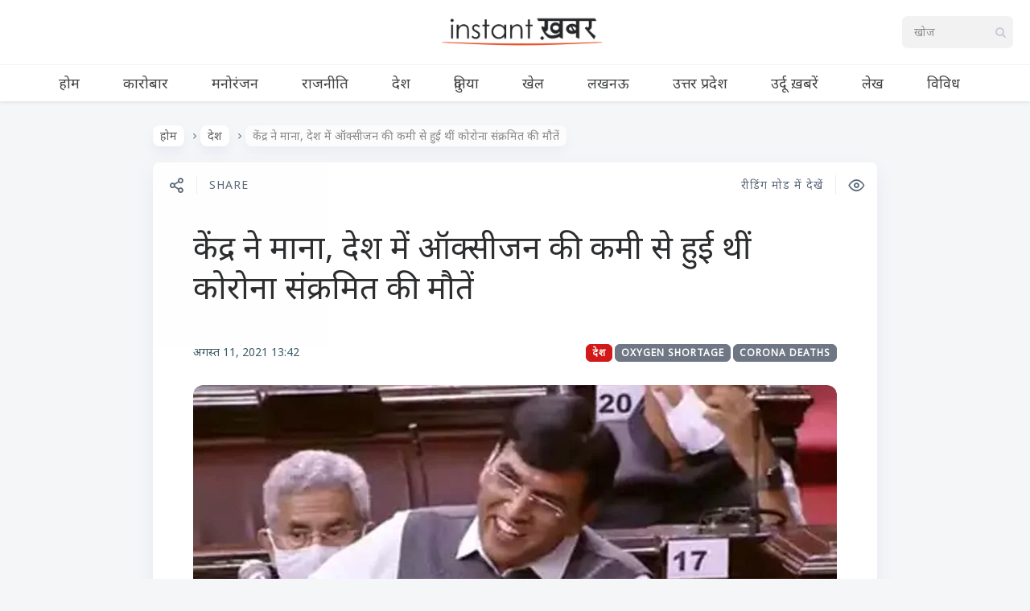

--- FILE ---
content_type: text/html; charset=UTF-8
request_url: https://www.instantkhabar.com/item/center-admits-there-were-deaths-of-corona-infected-due-to-lack-of-oxygen-in-the-country.html
body_size: 12462
content:

<!DOCTYPE html>
<!--[if IE 7]>
<html class="ie ie7" lang="hi-IN" id="html">
<![endif]-->
<!--[if IE 8]>
<html class="ie ie8" lang="hi-IN" id="html">
<![endif]-->
<!--[if !(IE 7) | !(IE 8) ]><!-->
<html lang="hi-IN" id="html">
<!--<![endif]-->
<head><style>img.lazy{min-height:1px}</style><link href="https://cdn-a.instantkhabar.com/wp-content/plugins/w3-total-cache/pub/js/lazyload.min.js" as="script">
  <meta charset="UTF-8">
  <meta name="viewport" content="width=device-width,initial-scale=1">
  <meta http-equiv="X-UA-Compatible" content="IE=edge">
  <title>Instant ख़बर | केंद्र ने माना, देश में ऑक्सीजन की कमी से हुई थीं कोरोना संक्रमित की मौतें | Instant ख़बर</title>
  <link rel="profile" href="https://gmpg.org/xfn/11">
  
    <meta name='robots' content='index, follow, max-image-preview:large, max-snippet:-1, max-video-preview:-1' />
<link rel='preload' as='style' href='https://fonts.googleapis.com/css2?family=Noto+Sans:ital@0;1&#038;display=swap'  data-wpacu-preload-css-basic='1' />
<link rel="preload" as="font" href="https://fonts.googleapis.com/css2?family=Noto+Sans%3Aital%400%3B1&amp;display=swap&amp;ver=5.5.1" data-wpacu-preload-google-font="1" crossorigin>

	<!-- This site is optimized with the Yoast SEO plugin v25.6 - https://yoast.com/wordpress/plugins/seo/ -->
	<meta name="description" content="टीम इंस्टेंटखबरनई दिल्ली: कुछ ही दिनों पहले ऑक्सीजन की कमी से देश में किसी भी कोरोना संक्रमित मरीज़ की मौत होने से इंकार करने वाली केंद्र सरकार ने आखिरकार" />
	<link rel="canonical" href="https://www.instantkhabar.com/item/center-admits-there-were-deaths-of-corona-infected-due-to-lack-of-oxygen-in-the-country.html" />
	<meta property="og:locale" content="hi_IN" />
	<meta property="og:type" content="article" />
	<meta property="og:title" content="केंद्र ने माना, देश में ऑक्सीजन की कमी से हुई थीं कोरोना संक्रमित की मौतें | Instant ख़बर" />
	<meta property="og:description" content="टीम इंस्टेंटखबरनई दिल्ली: कुछ ही दिनों पहले ऑक्सीजन की कमी से देश में किसी भी कोरोना संक्रमित मरीज़ की मौत होने से इंकार करने वाली केंद्र सरकार ने आखिरकार" />
	<meta property="og:url" content="https://www.instantkhabar.com/item/center-admits-there-were-deaths-of-corona-infected-due-to-lack-of-oxygen-in-the-country.html" />
	<meta property="og:site_name" content="Instant ख़बर" />
	<meta property="article:publisher" content="https://www.twitter.com/instantkhabar" />
	<meta property="article:published_time" content="2021-08-11T08:12:04+00:00" />
	<meta property="article:modified_time" content="2021-08-11T08:12:05+00:00" />
	<meta property="og:image" content="https://cdn-a.instantkhabar.com/wp-content/uploads/2021/08/Untitled-1-35.jpg" />
	<meta property="og:image:width" content="800" />
	<meta property="og:image:height" content="400" />
	<meta property="og:image:type" content="image/jpeg" />
	<meta name="author" content="Instant ख़बर" />
	<meta name="twitter:card" content="summary_large_image" />
	<meta name="twitter:creator" content="@instantkhabar" />
	<meta name="twitter:site" content="@instantkhabar" />
	<meta name="twitter:label1" content="द्वारा लिखित" />
	<meta name="twitter:data1" content="Instant ख़बर" />
	<meta name="twitter:label2" content="अनुमानित पढ़ने का समय" />
	<meta name="twitter:data2" content="2 मिनट" />
	<script type="application/ld+json" class="yoast-schema-graph">{"@context":"https://schema.org","@graph":[{"@type":"Article","@id":"https://www.instantkhabar.com/item/center-admits-there-were-deaths-of-corona-infected-due-to-lack-of-oxygen-in-the-country.html#article","isPartOf":{"@id":"https://www.instantkhabar.com/item/center-admits-there-were-deaths-of-corona-infected-due-to-lack-of-oxygen-in-the-country.html"},"author":{"name":"Instant ख़बर","@id":"https://www.instantkhabar.com/#/schema/person/5c67808d3b380e2fe9e3a7afe4f34713"},"headline":"केंद्र ने माना, देश में ऑक्सीजन की कमी से हुई थीं कोरोना संक्रमित की मौतें","datePublished":"2021-08-11T08:12:04+00:00","dateModified":"2021-08-11T08:12:05+00:00","mainEntityOfPage":{"@id":"https://www.instantkhabar.com/item/center-admits-there-were-deaths-of-corona-infected-due-to-lack-of-oxygen-in-the-country.html"},"wordCount":3,"publisher":{"@id":"https://www.instantkhabar.com/#organization"},"image":{"@id":"https://www.instantkhabar.com/item/center-admits-there-were-deaths-of-corona-infected-due-to-lack-of-oxygen-in-the-country.html#primaryimage"},"thumbnailUrl":"https://cdn-a.instantkhabar.com/wp-content/uploads/2021/08/Untitled-1-35.jpg","keywords":["corona deaths","oxygen shortage"],"articleSection":["देश"],"inLanguage":"hi-IN"},{"@type":"WebPage","@id":"https://www.instantkhabar.com/item/center-admits-there-were-deaths-of-corona-infected-due-to-lack-of-oxygen-in-the-country.html","url":"https://www.instantkhabar.com/item/center-admits-there-were-deaths-of-corona-infected-due-to-lack-of-oxygen-in-the-country.html","name":"केंद्र ने माना, देश में ऑक्सीजन की कमी से हुई थीं कोरोना संक्रमित की मौतें | Instant ख़बर","isPartOf":{"@id":"https://www.instantkhabar.com/#website"},"primaryImageOfPage":{"@id":"https://www.instantkhabar.com/item/center-admits-there-were-deaths-of-corona-infected-due-to-lack-of-oxygen-in-the-country.html#primaryimage"},"image":{"@id":"https://www.instantkhabar.com/item/center-admits-there-were-deaths-of-corona-infected-due-to-lack-of-oxygen-in-the-country.html#primaryimage"},"thumbnailUrl":"https://cdn-a.instantkhabar.com/wp-content/uploads/2021/08/Untitled-1-35.jpg","datePublished":"2021-08-11T08:12:04+00:00","dateModified":"2021-08-11T08:12:05+00:00","description":"टीम इंस्टेंटखबरनई दिल्ली: कुछ ही दिनों पहले ऑक्सीजन की कमी से देश में किसी भी कोरोना संक्रमित मरीज़ की मौत होने से इंकार करने वाली केंद्र सरकार ने आखिरकार","breadcrumb":{"@id":"https://www.instantkhabar.com/item/center-admits-there-were-deaths-of-corona-infected-due-to-lack-of-oxygen-in-the-country.html#breadcrumb"},"inLanguage":"hi-IN","potentialAction":[{"@type":"ReadAction","target":["https://www.instantkhabar.com/item/center-admits-there-were-deaths-of-corona-infected-due-to-lack-of-oxygen-in-the-country.html"]}]},{"@type":"ImageObject","inLanguage":"hi-IN","@id":"https://www.instantkhabar.com/item/center-admits-there-were-deaths-of-corona-infected-due-to-lack-of-oxygen-in-the-country.html#primaryimage","url":"https://cdn-a.instantkhabar.com/wp-content/uploads/2021/08/Untitled-1-35.jpg","contentUrl":"https://cdn-a.instantkhabar.com/wp-content/uploads/2021/08/Untitled-1-35.jpg","width":800,"height":400,"caption":"केंद्र ने माना, देश में ऑक्सीजन की कमी से हुई थीं कोरोना संक्रमित की मौतें"},{"@type":"BreadcrumbList","@id":"https://www.instantkhabar.com/item/center-admits-there-were-deaths-of-corona-infected-due-to-lack-of-oxygen-in-the-country.html#breadcrumb","itemListElement":[{"@type":"ListItem","position":1,"name":"Home","item":"https://www.instantkhabar.com/"},{"@type":"ListItem","position":2,"name":"केंद्र ने माना, देश में ऑक्सीजन की कमी से हुई थीं कोरोना संक्रमित की मौतें"}]},{"@type":"WebSite","@id":"https://www.instantkhabar.com/#website","url":"https://www.instantkhabar.com/","name":"Instant ख़बर","description":"सबसे तेज़ हिंदी समाचार","publisher":{"@id":"https://www.instantkhabar.com/#organization"},"potentialAction":[{"@type":"SearchAction","target":{"@type":"EntryPoint","urlTemplate":"https://www.instantkhabar.com/?s={search_term_string}"},"query-input":{"@type":"PropertyValueSpecification","valueRequired":true,"valueName":"search_term_string"}}],"inLanguage":"hi-IN"},{"@type":"Organization","@id":"https://www.instantkhabar.com/#organization","name":"Instant ख़बर","url":"https://www.instantkhabar.com/","logo":{"@type":"ImageObject","inLanguage":"hi-IN","@id":"https://www.instantkhabar.com/#/schema/logo/image/","url":"https://cdn.instantkhabar.com/wp-content/uploads/2020/04/logo2-1.png","contentUrl":"https://cdn.instantkhabar.com/wp-content/uploads/2020/04/logo2-1.png","width":512,"height":96,"caption":"Instant ख़बर"},"image":{"@id":"https://www.instantkhabar.com/#/schema/logo/image/"},"sameAs":["https://www.twitter.com/instantkhabar","https://x.com/instantkhabar","https://www.youtube.com/channel/UCwzrYqWwntEZVj9Sa5RRldw"]},{"@type":"Person","@id":"https://www.instantkhabar.com/#/schema/person/5c67808d3b380e2fe9e3a7afe4f34713","name":"Instant ख़बर","image":{"@type":"ImageObject","inLanguage":"hi-IN","@id":"https://www.instantkhabar.com/#/schema/person/image/","url":"https://secure.gravatar.com/avatar/f8f4898ffe6ed8f2e9b75e5aa781cb98?s=96&d=mm&r=g","contentUrl":"https://secure.gravatar.com/avatar/f8f4898ffe6ed8f2e9b75e5aa781cb98?s=96&d=mm&r=g","caption":"Instant ख़बर"},"sameAs":["https://www.instantkhabar.com"]}]}</script>
	<!-- / Yoast SEO plugin. -->


<link rel="preload" as="font" href="https://www.instantkhabar.com/wp-content/themes/pluto-by-osetin/assets/fonts/osfonts/osfonts.woff?-gq2skg" data-wpacu-preload-local-font="1" crossorigin>
<link rel="manifest" href="/pwa-manifest.json">
<link rel="apple-touch-icon" sizes="512x512" href="https://cdn-b.instantkhabar.com/wp-content/plugins/pwa-for-wp/images/logo-512x512.png">
<link rel="apple-touch-icon-precomposed" sizes="192x192" href="https://cdn-c.instantkhabar.com/wp-content/uploads/2020/05/logo-192.png">
<link rel="amphtml" href="https://www.instantkhabar.com/item/center-admits-there-were-deaths-of-corona-infected-due-to-lack-of-oxygen-in-the-country.html?amp" /><meta name="generator" content="AMP for WP 1.1.11"/><link rel='dns-prefetch' href='//www.instantkhabar.com' />
<link rel='dns-prefetch' href='//www.googletagmanager.com' />
<link rel='dns-prefetch' href='//fonts.googleapis.com' />
<link href='https://fonts.gstatic.com' crossorigin rel='preconnect' />
<link rel="alternate" type="application/rss+xml" title="Instant ख़बर &raquo; फ़ीड" href="https://www.instantkhabar.com/feed" />
<link rel="alternate" type="application/rss+xml" title="Instant ख़बर &raquo; टिप्पणी फ़ीड" href="https://www.instantkhabar.com/comments/feed" />
<link rel="alternate" type="application/rss+xml" title="Instant ख़बर &raquo; केंद्र ने माना, देश में ऑक्सीजन की कमी से हुई थीं कोरोना संक्रमित की मौतें टिप्पणी फ़ीड" href="https://www.instantkhabar.com/item/center-admits-there-were-deaths-of-corona-infected-due-to-lack-of-oxygen-in-the-country.html/feed" />
<link rel="stylesheet" href="https://cdn.instantkhabar.com/wp-content/cache/minify/a5ff7.css" media="all" />

<style id='classic-theme-styles-inline-css' type='text/css'>
/*! This file is auto-generated */
.wp-block-button__link{color:#fff;background-color:#32373c;border-radius:9999px;box-shadow:none;text-decoration:none;padding:calc(.667em + 2px) calc(1.333em + 2px);font-size:1.125em}.wp-block-file__button{background:#32373c;color:#fff;text-decoration:none}
</style>
<style id='global-styles-inline-css' type='text/css'>
:root{--wp--preset--aspect-ratio--square: 1;--wp--preset--aspect-ratio--4-3: 4/3;--wp--preset--aspect-ratio--3-4: 3/4;--wp--preset--aspect-ratio--3-2: 3/2;--wp--preset--aspect-ratio--2-3: 2/3;--wp--preset--aspect-ratio--16-9: 16/9;--wp--preset--aspect-ratio--9-16: 9/16;--wp--preset--color--black: #000000;--wp--preset--color--cyan-bluish-gray: #abb8c3;--wp--preset--color--white: #ffffff;--wp--preset--color--pale-pink: #f78da7;--wp--preset--color--vivid-red: #cf2e2e;--wp--preset--color--luminous-vivid-orange: #ff6900;--wp--preset--color--luminous-vivid-amber: #fcb900;--wp--preset--color--light-green-cyan: #7bdcb5;--wp--preset--color--vivid-green-cyan: #00d084;--wp--preset--color--pale-cyan-blue: #8ed1fc;--wp--preset--color--vivid-cyan-blue: #0693e3;--wp--preset--color--vivid-purple: #9b51e0;--wp--preset--gradient--vivid-cyan-blue-to-vivid-purple: linear-gradient(135deg,rgba(6,147,227,1) 0%,rgb(155,81,224) 100%);--wp--preset--gradient--light-green-cyan-to-vivid-green-cyan: linear-gradient(135deg,rgb(122,220,180) 0%,rgb(0,208,130) 100%);--wp--preset--gradient--luminous-vivid-amber-to-luminous-vivid-orange: linear-gradient(135deg,rgba(252,185,0,1) 0%,rgba(255,105,0,1) 100%);--wp--preset--gradient--luminous-vivid-orange-to-vivid-red: linear-gradient(135deg,rgba(255,105,0,1) 0%,rgb(207,46,46) 100%);--wp--preset--gradient--very-light-gray-to-cyan-bluish-gray: linear-gradient(135deg,rgb(238,238,238) 0%,rgb(169,184,195) 100%);--wp--preset--gradient--cool-to-warm-spectrum: linear-gradient(135deg,rgb(74,234,220) 0%,rgb(151,120,209) 20%,rgb(207,42,186) 40%,rgb(238,44,130) 60%,rgb(251,105,98) 80%,rgb(254,248,76) 100%);--wp--preset--gradient--blush-light-purple: linear-gradient(135deg,rgb(255,206,236) 0%,rgb(152,150,240) 100%);--wp--preset--gradient--blush-bordeaux: linear-gradient(135deg,rgb(254,205,165) 0%,rgb(254,45,45) 50%,rgb(107,0,62) 100%);--wp--preset--gradient--luminous-dusk: linear-gradient(135deg,rgb(255,203,112) 0%,rgb(199,81,192) 50%,rgb(65,88,208) 100%);--wp--preset--gradient--pale-ocean: linear-gradient(135deg,rgb(255,245,203) 0%,rgb(182,227,212) 50%,rgb(51,167,181) 100%);--wp--preset--gradient--electric-grass: linear-gradient(135deg,rgb(202,248,128) 0%,rgb(113,206,126) 100%);--wp--preset--gradient--midnight: linear-gradient(135deg,rgb(2,3,129) 0%,rgb(40,116,252) 100%);--wp--preset--font-size--small: 13px;--wp--preset--font-size--medium: 20px;--wp--preset--font-size--large: 36px;--wp--preset--font-size--x-large: 42px;--wp--preset--spacing--20: 0.44rem;--wp--preset--spacing--30: 0.67rem;--wp--preset--spacing--40: 1rem;--wp--preset--spacing--50: 1.5rem;--wp--preset--spacing--60: 2.25rem;--wp--preset--spacing--70: 3.38rem;--wp--preset--spacing--80: 5.06rem;--wp--preset--shadow--natural: 6px 6px 9px rgba(0, 0, 0, 0.2);--wp--preset--shadow--deep: 12px 12px 50px rgba(0, 0, 0, 0.4);--wp--preset--shadow--sharp: 6px 6px 0px rgba(0, 0, 0, 0.2);--wp--preset--shadow--outlined: 6px 6px 0px -3px rgba(255, 255, 255, 1), 6px 6px rgba(0, 0, 0, 1);--wp--preset--shadow--crisp: 6px 6px 0px rgba(0, 0, 0, 1);}:where(.is-layout-flex){gap: 0.5em;}:where(.is-layout-grid){gap: 0.5em;}body .is-layout-flex{display: flex;}.is-layout-flex{flex-wrap: wrap;align-items: center;}.is-layout-flex > :is(*, div){margin: 0;}body .is-layout-grid{display: grid;}.is-layout-grid > :is(*, div){margin: 0;}:where(.wp-block-columns.is-layout-flex){gap: 2em;}:where(.wp-block-columns.is-layout-grid){gap: 2em;}:where(.wp-block-post-template.is-layout-flex){gap: 1.25em;}:where(.wp-block-post-template.is-layout-grid){gap: 1.25em;}.has-black-color{color: var(--wp--preset--color--black) !important;}.has-cyan-bluish-gray-color{color: var(--wp--preset--color--cyan-bluish-gray) !important;}.has-white-color{color: var(--wp--preset--color--white) !important;}.has-pale-pink-color{color: var(--wp--preset--color--pale-pink) !important;}.has-vivid-red-color{color: var(--wp--preset--color--vivid-red) !important;}.has-luminous-vivid-orange-color{color: var(--wp--preset--color--luminous-vivid-orange) !important;}.has-luminous-vivid-amber-color{color: var(--wp--preset--color--luminous-vivid-amber) !important;}.has-light-green-cyan-color{color: var(--wp--preset--color--light-green-cyan) !important;}.has-vivid-green-cyan-color{color: var(--wp--preset--color--vivid-green-cyan) !important;}.has-pale-cyan-blue-color{color: var(--wp--preset--color--pale-cyan-blue) !important;}.has-vivid-cyan-blue-color{color: var(--wp--preset--color--vivid-cyan-blue) !important;}.has-vivid-purple-color{color: var(--wp--preset--color--vivid-purple) !important;}.has-black-background-color{background-color: var(--wp--preset--color--black) !important;}.has-cyan-bluish-gray-background-color{background-color: var(--wp--preset--color--cyan-bluish-gray) !important;}.has-white-background-color{background-color: var(--wp--preset--color--white) !important;}.has-pale-pink-background-color{background-color: var(--wp--preset--color--pale-pink) !important;}.has-vivid-red-background-color{background-color: var(--wp--preset--color--vivid-red) !important;}.has-luminous-vivid-orange-background-color{background-color: var(--wp--preset--color--luminous-vivid-orange) !important;}.has-luminous-vivid-amber-background-color{background-color: var(--wp--preset--color--luminous-vivid-amber) !important;}.has-light-green-cyan-background-color{background-color: var(--wp--preset--color--light-green-cyan) !important;}.has-vivid-green-cyan-background-color{background-color: var(--wp--preset--color--vivid-green-cyan) !important;}.has-pale-cyan-blue-background-color{background-color: var(--wp--preset--color--pale-cyan-blue) !important;}.has-vivid-cyan-blue-background-color{background-color: var(--wp--preset--color--vivid-cyan-blue) !important;}.has-vivid-purple-background-color{background-color: var(--wp--preset--color--vivid-purple) !important;}.has-black-border-color{border-color: var(--wp--preset--color--black) !important;}.has-cyan-bluish-gray-border-color{border-color: var(--wp--preset--color--cyan-bluish-gray) !important;}.has-white-border-color{border-color: var(--wp--preset--color--white) !important;}.has-pale-pink-border-color{border-color: var(--wp--preset--color--pale-pink) !important;}.has-vivid-red-border-color{border-color: var(--wp--preset--color--vivid-red) !important;}.has-luminous-vivid-orange-border-color{border-color: var(--wp--preset--color--luminous-vivid-orange) !important;}.has-luminous-vivid-amber-border-color{border-color: var(--wp--preset--color--luminous-vivid-amber) !important;}.has-light-green-cyan-border-color{border-color: var(--wp--preset--color--light-green-cyan) !important;}.has-vivid-green-cyan-border-color{border-color: var(--wp--preset--color--vivid-green-cyan) !important;}.has-pale-cyan-blue-border-color{border-color: var(--wp--preset--color--pale-cyan-blue) !important;}.has-vivid-cyan-blue-border-color{border-color: var(--wp--preset--color--vivid-cyan-blue) !important;}.has-vivid-purple-border-color{border-color: var(--wp--preset--color--vivid-purple) !important;}.has-vivid-cyan-blue-to-vivid-purple-gradient-background{background: var(--wp--preset--gradient--vivid-cyan-blue-to-vivid-purple) !important;}.has-light-green-cyan-to-vivid-green-cyan-gradient-background{background: var(--wp--preset--gradient--light-green-cyan-to-vivid-green-cyan) !important;}.has-luminous-vivid-amber-to-luminous-vivid-orange-gradient-background{background: var(--wp--preset--gradient--luminous-vivid-amber-to-luminous-vivid-orange) !important;}.has-luminous-vivid-orange-to-vivid-red-gradient-background{background: var(--wp--preset--gradient--luminous-vivid-orange-to-vivid-red) !important;}.has-very-light-gray-to-cyan-bluish-gray-gradient-background{background: var(--wp--preset--gradient--very-light-gray-to-cyan-bluish-gray) !important;}.has-cool-to-warm-spectrum-gradient-background{background: var(--wp--preset--gradient--cool-to-warm-spectrum) !important;}.has-blush-light-purple-gradient-background{background: var(--wp--preset--gradient--blush-light-purple) !important;}.has-blush-bordeaux-gradient-background{background: var(--wp--preset--gradient--blush-bordeaux) !important;}.has-luminous-dusk-gradient-background{background: var(--wp--preset--gradient--luminous-dusk) !important;}.has-pale-ocean-gradient-background{background: var(--wp--preset--gradient--pale-ocean) !important;}.has-electric-grass-gradient-background{background: var(--wp--preset--gradient--electric-grass) !important;}.has-midnight-gradient-background{background: var(--wp--preset--gradient--midnight) !important;}.has-small-font-size{font-size: var(--wp--preset--font-size--small) !important;}.has-medium-font-size{font-size: var(--wp--preset--font-size--medium) !important;}.has-large-font-size{font-size: var(--wp--preset--font-size--large) !important;}.has-x-large-font-size{font-size: var(--wp--preset--font-size--x-large) !important;}
:where(.wp-block-post-template.is-layout-flex){gap: 1.25em;}:where(.wp-block-post-template.is-layout-grid){gap: 1.25em;}
:where(.wp-block-columns.is-layout-flex){gap: 2em;}:where(.wp-block-columns.is-layout-grid){gap: 2em;}
:root :where(.wp-block-pullquote){font-size: 1.5em;line-height: 1.6;}
</style>
<link   data-wpacu-to-be-preloaded-basic='1' rel='stylesheet' id='pluto-google-font-css' href='https://fonts.googleapis.com/css2?family=Noto+Sans:ital@0;1&#038;display=swap' type='text/css' media='all' />
<link rel="stylesheet" href="https://cdn.instantkhabar.com/wp-content/cache/minify/71538.css" media="all" />



<script src="https://cdn-a.instantkhabar.com/wp-content/cache/minify/768d3.js" defer></script>



<!-- Google tag (gtag.js) snippet added by Site Kit -->
<!-- Google Analytics snippet added by Site Kit -->
<script type="text/javascript" src="https://www.googletagmanager.com/gtag/js?id=G-V31ND4WQMY" id="google_gtagjs-js" async></script>
<script type="text/javascript" id="google_gtagjs-js-after">
/* <![CDATA[ */
window.dataLayer = window.dataLayer || [];function gtag(){dataLayer.push(arguments);}
gtag("set","linker",{"domains":["www.instantkhabar.com"]});
gtag("js", new Date());
gtag("set", "developer_id.dZTNiMT", true);
gtag("config", "G-V31ND4WQMY");
/* ]]> */
</script>
<link rel="https://api.w.org/" href="https://www.instantkhabar.com/wp-json/" /><link rel="alternate" title="JSON" type="application/json" href="https://www.instantkhabar.com/wp-json/wp/v2/posts/117961" /><link rel='shortlink' href='https://www.instantkhabar.com/?p=117961' />
<link rel="alternate" title="oEmbed (JSON)" type="application/json+oembed" href="https://www.instantkhabar.com/wp-json/oembed/1.0/embed?url=https%3A%2F%2Fwww.instantkhabar.com%2Fitem%2Fcenter-admits-there-were-deaths-of-corona-infected-due-to-lack-of-oxygen-in-the-country.html" />
<link rel="alternate" title="oEmbed (XML)" type="text/xml+oembed" href="https://www.instantkhabar.com/wp-json/oembed/1.0/embed?url=https%3A%2F%2Fwww.instantkhabar.com%2Fitem%2Fcenter-admits-there-were-deaths-of-corona-infected-due-to-lack-of-oxygen-in-the-country.html&#038;format=xml" />
<meta name="generator" content="Site Kit by Google 1.170.0" /><script>document.createElement( "picture" );if(!window.HTMLPictureElement && document.addEventListener) {window.addEventListener("DOMContentLoaded", function() {var s = document.createElement("script");s.src = "https://cdn-a.instantkhabar.com/wp-content/plugins/webp-express/js/picturefill.min.js";document.body.appendChild(s);});}</script><meta property="og:url"           content="https://www.instantkhabar.com/item/center-admits-there-were-deaths-of-corona-infected-due-to-lack-of-oxygen-in-the-country.html" /><meta property="og:type"          content="website" /><meta property="og:title"         content="केंद्र ने माना, देश में ऑक्सीजन की कमी से हुई थीं कोरोना संक्रमित की मौतें" /><meta property="og:description"   content="सबसे तेज़ हिंदी समाचार" /><meta property="og:image"         content="https://cdn-a.instantkhabar.com/wp-content/uploads/2021/08/Untitled-1-35.jpg" /><script type="text/javascript">var ajaxurl = "https://www.instantkhabar.com/wp-admin/admin-ajax.php"</script><link rel="icon" href="https://cdn-c.instantkhabar.com/wp-content/uploads/2020/04/cropped-logo-1-150x150.jpg" sizes="32x32" />
<link rel="icon" href="https://cdn-c.instantkhabar.com/wp-content/uploads/2020/04/cropped-logo-1-250x250.jpg" sizes="192x192" />
<meta name="msapplication-TileImage" content="https://cdn.instantkhabar.com/wp-content/uploads/2020/04/cropped-logo-1-300x300.jpg" />
<meta name="pwaforwp" content="wordpress-plugin"/>
        <meta name="theme-color" content="#e74c23">
        <meta name="apple-mobile-web-app-title" content="Instant ख़बर">
        <meta name="application-name" content="Instant ख़बर">
        <meta name="apple-mobile-web-app-capable" content="yes">
        <meta name="apple-mobile-web-app-status-bar-style" content="default">
        <meta name="mobile-web-app-capable" content="yes">
        <meta name="apple-touch-fullscreen" content="yes">
<link rel="apple-touch-icon" sizes="192x192" href="https://cdn-c.instantkhabar.com/wp-content/uploads/2020/05/logo-192.png">
<link rel="apple-touch-icon" sizes="512x512" href="https://cdn-a.instantkhabar.com/wp-content/uploads/2020/05/logo-512.png">
		<style type="text/css" id="wp-custom-css">
			.main-content-i>.content{
	max-width:1004px;
	margin: auto;
}

.current-menu-item.menu-item-object-category {
	box-shadow: inset 0 -2px 0 #e74c23;
}

.menu-block .os_menu{
	padding-top: 0px !important;
	padding-bottom: 0px !important;
}

.latest-posts-w a {
	background-color: #444;
	background-blend-mode: soft-light;
}

.page article.pluto-page-box, .single article.pluto-page-box, .index-fullwidth article.pluto-page-box {
	text-align:inherit;
}

.page .pluto-page-box .single-post-top-reading-mode span, .single .pluto-page-box .single-post-top-reading-mode span, .index-fullwidth .pluto-page-box .single-post-top-reading-mode span {
	font-weight: 400;
	font-size: 14px;
}

.post-navigation-previous .caption, .post-navigation-next .caption {
	font-size: 14px;
}

.page .pluto-page-box .single-post-top-share span.caption, .page .pluto-page-box .single-post-top-qr span.caption, .single .pluto-page-box .single-post-top-share span.caption, .single .pluto-page-box .single-post-top-qr span.caption, .index-fullwidth .pluto-page-box .single-post-top-share span.caption, .index-fullwidth .pluto-page-box .single-post-top-qr span.caption {
	font-weight: 400;
	font-size: 14px;
}

.index-isotope.v1 article.pluto-post-box .post-title a:focus {
	text-decoration: none;
	outline: none;
border-color: #2c2d2f;
}

.latest-posts-w a {
	font-size: 18px;
}

.post-content {
word-break: break-word;
}

.lazy {
	opacity: 0;
}

.lazy.loaded {
	opacity: inherit;
}

.menu-position-top .menu-block .zilla-social a img {
	width: auto !important;
	height: 32px;
	
}

.menu-position-top.menu-style-v2 .menu-block .menu-social-w .zilla-social a img {
	width: auto !important;
	height: 22px;
	opacity: 1;
}

.menu-position-top.menu-style-v2 .menu-block .os_menu > ul > li > a {
	letter-spacing: 0px;
}		</style>
		  <meta name="google-play-app" content="app-id=com.instantkhabar.www">
  <!--[if lt IE 9]>
  <script src="https://cdn-a.instantkhabar.com/wp-content/themes/pluto-by-osetin/js/html5shiv.min.js"></script>
  <script type="text/javascript" src="https://cdn-a.instantkhabar.com/wp-content/themes/pluto-by-osetin/js/respond.min.js"></script>
  <![endif]-->
</head>

<body class="post-template-default single single-post postid-117961 single-format-standard menu-position-top menu-style-v1 no-sidebar not-wrapped-widgets no-ads-on-smartphones no-ads-on-tablets with-infinite-scroll page-fixed-width with-transparent-menu">
      <script>

function initDefer() {
$("a.lazy").addClass("loaded");
}
window.onload = initDefer;
</script>    <div class="all-wrapper with-loading">
      <div class="menu-position-top menu-style-v2">
    <div class="fixed-header-w">
      <div class="menu-block">
        <div class="menu-inner-w">
          <div class="logo">
            <a href="https://www.instantkhabar.com/">
                              <picture><source data-srcset="https://cdn-b.instantkhabar.com/wp-content/uploads/2020/04/logo2-1.png.webp" type="image/webp"><img src="data:image/svg+xml,%3Csvg%20xmlns='http://www.w3.org/2000/svg'%20viewBox='0%200%20512%2096'%3E%3C/svg%3E" data-src="https://cdn.instantkhabar.com/wp-content/uploads/2020/04/logo2-1.png" alt="" class="webpexpress-processed lazy"></picture>
                                        </a>
          </div>
          <div class="menu-activated-on-hover menu-w">
            <div class="os_menu"><ul id="menu-main-menu" class="menu"><li id="menu-item-84566" class="menu-item menu-item-type-custom menu-item-object-custom menu-item-home menu-item-84566"><a href="https://www.instantkhabar.com/">होम</a></li>
<li id="menu-item-84569" class="menu-item menu-item-type-taxonomy menu-item-object-category menu-item-84569"><a href="https://www.instantkhabar.com/item/category/business">कारोबार</a></li>
<li id="menu-item-84573" class="menu-item menu-item-type-taxonomy menu-item-object-category menu-item-84573"><a href="https://www.instantkhabar.com/item/category/entertainment">मनोरंजन</a></li>
<li id="menu-item-84574" class="menu-item menu-item-type-taxonomy menu-item-object-category menu-item-84574"><a href="https://www.instantkhabar.com/item/category/politics">राजनीति</a></li>
<li id="menu-item-84572" class="menu-item menu-item-type-taxonomy menu-item-object-category current-post-ancestor current-menu-parent current-post-parent menu-item-84572"><a href="https://www.instantkhabar.com/item/category/india">देश</a></li>
<li id="menu-item-84571" class="menu-item menu-item-type-taxonomy menu-item-object-category menu-item-84571"><a href="https://www.instantkhabar.com/item/category/international">दुनिया</a></li>
<li id="menu-item-84570" class="menu-item menu-item-type-taxonomy menu-item-object-category menu-item-84570"><a href="https://www.instantkhabar.com/item/category/sports">खेल</a></li>
<li id="menu-item-84575" class="menu-item menu-item-type-taxonomy menu-item-object-category menu-item-84575"><a href="https://www.instantkhabar.com/item/category/lucknow">लखनऊ</a></li>
<li id="menu-item-84567" class="menu-item menu-item-type-taxonomy menu-item-object-category menu-item-84567"><a href="https://www.instantkhabar.com/item/category/uttar-pradesh">उत्तर प्रदेश</a></li>
<li id="menu-item-84568" class="menu-item menu-item-type-taxonomy menu-item-object-category menu-item-84568"><a href="https://www.instantkhabar.com/item/category/urdu">उर्दू ख़बरें</a></li>
<li id="menu-item-84576" class="menu-item menu-item-type-taxonomy menu-item-object-category menu-item-84576"><a href="https://www.instantkhabar.com/item/category/articles">लेख</a></li>
<li id="menu-item-84577" class="menu-item menu-item-type-taxonomy menu-item-object-category menu-item-84577"><a href="https://www.instantkhabar.com/item/category/miscellaneous">विविध</a></li>
</ul></div>          </div>
                      <div class="menu-search-form-w hide-on-narrow-screens">
              <div class="search-trigger"><i class="os-new-icon os-new-icon-search"></i></div>
            </div>
                                <div class="menu-social-w hidden-sm hidden-md">
              <div class="zilla-social size-16px"><a rel="noopener" href="https://www.facebook.com/Instantkhabar/" class="Facebook" target="_blank"><img class="lazy" src="data:image/svg+xml,%3Csvg%20xmlns='http://www.w3.org/2000/svg'%20viewBox='0%200%201%201'%3E%3C/svg%3E" data-src="https://cdn-b.instantkhabar.com/wp-content/plugins/zilla-social/images/16px/Facebook.png" alt="Facebook" /></a> <a rel="noopener" href="https://www.youtube.com/channel/UCwzrYqWwntEZVj9Sa5RRldw" class="YouTube" target="_blank"><img class="lazy" src="data:image/svg+xml,%3Csvg%20xmlns='http://www.w3.org/2000/svg'%20viewBox='0%200%201%201'%3E%3C/svg%3E" data-src="https://cdn-b.instantkhabar.com/wp-content/plugins/zilla-social/images/16px/YouTube.png" alt="YouTube" /></a> </div>            </div>
                  </div>
      </div>
    </div>
    </div>
    <div class="menu-block ">
                <div class="menu-inner-w">
        <div class="zilla-social size-16px"><a rel="noopener" href="https://www.facebook.com/Instantkhabar/" class="Facebook" target="_blank"><img class="lazy" src="data:image/svg+xml,%3Csvg%20xmlns='http://www.w3.org/2000/svg'%20viewBox='0%200%201%201'%3E%3C/svg%3E" data-src="https://cdn-b.instantkhabar.com/wp-content/plugins/zilla-social/images/16px/Facebook.png" alt="Facebook" /></a> <a rel="noopener" href="https://www.youtube.com/channel/UCwzrYqWwntEZVj9Sa5RRldw" class="YouTube" target="_blank"><img class="lazy" src="data:image/svg+xml,%3Csvg%20xmlns='http://www.w3.org/2000/svg'%20viewBox='0%200%201%201'%3E%3C/svg%3E" data-src="https://cdn-b.instantkhabar.com/wp-content/plugins/zilla-social/images/16px/YouTube.png" alt="YouTube" /></a> </div>        <div class="logo">
          <a href="https://www.instantkhabar.com/">
            
                          <picture><source data-srcset="https://cdn-b.instantkhabar.com/wp-content/uploads/2020/04/logo2-1.png.webp" type="image/webp"><img src="data:image/svg+xml,%3Csvg%20xmlns='http://www.w3.org/2000/svg'%20viewBox='0%200%20512%2096'%3E%3C/svg%3E" data-src="https://cdn.instantkhabar.com/wp-content/uploads/2020/04/logo2-1.png" alt="" class="webpexpress-processed lazy"></picture>
                                  </a>
        </div>
        <form method="get" class="search-form" action="https://www.instantkhabar.com/" autocomplete="off">
  <div class="search-field-w">
    <input type="search" autocomplete="off" class="search-field" placeholder="खोज" value="" name="s" title="Search for:" />
    <input type="submit" class="search-submit" value="खोज" />
  </div>
</form>      </div>
      <div class="menu-activated-on-hover">
        <div class="os_menu"><ul id="menu-main-menu-1" class="menu"><li class="menu-item menu-item-type-custom menu-item-object-custom menu-item-home menu-item-84566"><a href="https://www.instantkhabar.com/">होम</a></li>
<li class="menu-item menu-item-type-taxonomy menu-item-object-category menu-item-84569"><a href="https://www.instantkhabar.com/item/category/business">कारोबार</a></li>
<li class="menu-item menu-item-type-taxonomy menu-item-object-category menu-item-84573"><a href="https://www.instantkhabar.com/item/category/entertainment">मनोरंजन</a></li>
<li class="menu-item menu-item-type-taxonomy menu-item-object-category menu-item-84574"><a href="https://www.instantkhabar.com/item/category/politics">राजनीति</a></li>
<li class="menu-item menu-item-type-taxonomy menu-item-object-category current-post-ancestor current-menu-parent current-post-parent menu-item-84572"><a href="https://www.instantkhabar.com/item/category/india">देश</a></li>
<li class="menu-item menu-item-type-taxonomy menu-item-object-category menu-item-84571"><a href="https://www.instantkhabar.com/item/category/international">दुनिया</a></li>
<li class="menu-item menu-item-type-taxonomy menu-item-object-category menu-item-84570"><a href="https://www.instantkhabar.com/item/category/sports">खेल</a></li>
<li class="menu-item menu-item-type-taxonomy menu-item-object-category menu-item-84575"><a href="https://www.instantkhabar.com/item/category/lucknow">लखनऊ</a></li>
<li class="menu-item menu-item-type-taxonomy menu-item-object-category menu-item-84567"><a href="https://www.instantkhabar.com/item/category/uttar-pradesh">उत्तर प्रदेश</a></li>
<li class="menu-item menu-item-type-taxonomy menu-item-object-category menu-item-84568"><a href="https://www.instantkhabar.com/item/category/urdu">उर्दू ख़बरें</a></li>
<li class="menu-item menu-item-type-taxonomy menu-item-object-category menu-item-84576"><a href="https://www.instantkhabar.com/item/category/articles">लेख</a></li>
<li class="menu-item menu-item-type-taxonomy menu-item-object-category menu-item-84577"><a href="https://www.instantkhabar.com/item/category/miscellaneous">विविध</a></li>
</ul></div>      </div>
      
      </div>
  <div class="menu-toggler-w">
    <a href="#" class="menu-toggler">
      <i class="os-new-icon os-new-icon-menu"></i>
      <span class="menu-toggler-label">Menu</span>
    </a>
    <a href="https://www.instantkhabar.com/" class="logo">
              <picture><source data-srcset="https://cdn-b.instantkhabar.com/wp-content/uploads/2020/04/logo2-1.png.webp" type="image/webp"><img src="data:image/svg+xml,%3Csvg%20xmlns='http://www.w3.org/2000/svg'%20viewBox='0%200%20512%2096'%3E%3C/svg%3E" data-src="https://cdn.instantkhabar.com/wp-content/uploads/2020/04/logo2-1.png" alt="" class="webpexpress-processed lazy"></picture>
                </a>
    <div class="search-and-sidebar-togglers">
      <a href="#" class="search-trigger">
        <i class="os-new-icon os-new-icon-search"></i>
      </a>
      
      <a href="#" class="sidebar-toggler">
        <i class="os-new-icon os-new-icon-grid"></i>
      </a>
    </div>
  </div>
  <div class="mobile-menu-w">
    <div class="mobile-menu menu-activated-on-click"><ul id="menu-main-menu-2" class="menu"><li class="menu-item menu-item-type-custom menu-item-object-custom menu-item-home menu-item-84566"><a href="https://www.instantkhabar.com/">होम</a></li>
<li class="menu-item menu-item-type-taxonomy menu-item-object-category menu-item-84569"><a href="https://www.instantkhabar.com/item/category/business">कारोबार</a></li>
<li class="menu-item menu-item-type-taxonomy menu-item-object-category menu-item-84573"><a href="https://www.instantkhabar.com/item/category/entertainment">मनोरंजन</a></li>
<li class="menu-item menu-item-type-taxonomy menu-item-object-category menu-item-84574"><a href="https://www.instantkhabar.com/item/category/politics">राजनीति</a></li>
<li class="menu-item menu-item-type-taxonomy menu-item-object-category current-post-ancestor current-menu-parent current-post-parent menu-item-84572"><a href="https://www.instantkhabar.com/item/category/india">देश</a></li>
<li class="menu-item menu-item-type-taxonomy menu-item-object-category menu-item-84571"><a href="https://www.instantkhabar.com/item/category/international">दुनिया</a></li>
<li class="menu-item menu-item-type-taxonomy menu-item-object-category menu-item-84570"><a href="https://www.instantkhabar.com/item/category/sports">खेल</a></li>
<li class="menu-item menu-item-type-taxonomy menu-item-object-category menu-item-84575"><a href="https://www.instantkhabar.com/item/category/lucknow">लखनऊ</a></li>
<li class="menu-item menu-item-type-taxonomy menu-item-object-category menu-item-84567"><a href="https://www.instantkhabar.com/item/category/uttar-pradesh">उत्तर प्रदेश</a></li>
<li class="menu-item menu-item-type-taxonomy menu-item-object-category menu-item-84568"><a href="https://www.instantkhabar.com/item/category/urdu">उर्दू ख़बरें</a></li>
<li class="menu-item menu-item-type-taxonomy menu-item-object-category menu-item-84576"><a href="https://www.instantkhabar.com/item/category/articles">लेख</a></li>
<li class="menu-item menu-item-type-taxonomy menu-item-object-category menu-item-84577"><a href="https://www.instantkhabar.com/item/category/miscellaneous">विविध</a></li>
</ul></div>  </div>
      <div class="sidebar-main-toggler">
      <i class="os-new-icon os-new-icon-grid"></i>
    </div>
  <div class="main-content-w">
<div class="main-content-m">
    <div class="main-content-i">
        <div class="content side-padded-content reading-mode-content">
                            <div class="sub-bar-w hidden-sm hidden-xs"><div class="sub-bar-i"><ul class="bar-breadcrumbs"><li><a href="https://www.instantkhabar.com">होम</a></li><li><a href="https://www.instantkhabar.com/item/category/india" title="View all posts in देश">देश</a></li><li><span>केंद्र ने माना, देश में ऑक्सीजन की कमी से हुई थीं कोरोना संक्रमित की मौतें</span></li></ul></div></div>        <article id="post-117961" class="pluto-page-box post-117961 post type-post status-publish format-standard has-post-thumbnail hentry category-india tag-corona-deaths tag-oxygen-shortage">
  <div class="post-body">
    <div class="single-post-top-features">
          <div class="single-post-top-share">
      <i class="os-new-icon os-new-icon-share-2 share-activator-icon share-activator"></i>
      <span class="share-activator-label share-activator caption">Share</span>
      <div class="os_social-head-w"><div class="os_social"><a rel="noopener" class="os_social_twitter_share" href="https://twitter.com/share?url=https://www.instantkhabar.com/item/center-admits-there-were-deaths-of-corona-infected-due-to-lack-of-oxygen-in-the-country.html&amp;text=%E0%A4%95%E0%A5%87%E0%A4%82%E0%A4%A6%E0%A5%8D%E0%A4%B0+%E0%A4%A8%E0%A5%87+%E0%A4%AE%E0%A4%BE%E0%A4%A8%E0%A4%BE%2C+%E0%A4%A6%E0%A5%87%E0%A4%B6+%E0%A4%AE%E0%A5%87%E0%A4%82+%E0%A4%91%E0%A4%95%E0%A5%8D%E0%A4%B8%E0%A5%80%E0%A4%9C%E0%A4%A8+%E0%A4%95%E0%A5%80+%E0%A4%95%E0%A4%AE%E0%A5%80+%E0%A4%B8%E0%A5%87+%E0%A4%B9%E0%A5%81%E0%A4%88+%E0%A4%A5%E0%A5%80%E0%A4%82+%E0%A4%95%E0%A5%8B%E0%A4%B0%E0%A5%8B%E0%A4%A8%E0%A4%BE+%E0%A4%B8%E0%A4%82%E0%A4%95%E0%A5%8D%E0%A4%B0%E0%A4%AE%E0%A4%BF%E0%A4%A4+%E0%A4%95%E0%A5%80+%E0%A4%AE%E0%A5%8C%E0%A4%A4%E0%A5%87%E0%A4%82" target="_blank"><picture><source data-srcset="https://www.instantkhabar.com/wp-content/webp-express/webp-images/doc-root/wp-content/themes/pluto-by-osetin/assets/images/socialicons/twitter.png.webp" type="image/webp"><img src="data:image/svg+xml,%3Csvg%20xmlns='http://www.w3.org/2000/svg'%20viewBox='0%200%201%201'%3E%3C/svg%3E" data-src="https://cdn-b.instantkhabar.com/wp-content/themes/pluto-by-osetin/assets/images/socialicons/twitter.png" title="Twitter" class="os_social webpexpress-processed lazy" alt="Tweet about this on Twitter"></picture></a><a rel="noopener" class="os_social_linkedin_share" href="http://www.linkedin.com/shareArticle?mini=true&amp;url=https://www.instantkhabar.com/item/center-admits-there-were-deaths-of-corona-infected-due-to-lack-of-oxygen-in-the-country.html" target="_blank"><picture><source data-srcset="https://www.instantkhabar.com/wp-content/webp-express/webp-images/doc-root/wp-content/themes/pluto-by-osetin/assets/images/socialicons/linkedin.png.webp" type="image/webp"><img src="data:image/svg+xml,%3Csvg%20xmlns='http://www.w3.org/2000/svg'%20viewBox='0%200%201%201'%3E%3C/svg%3E" data-src="https://cdn-a.instantkhabar.com/wp-content/themes/pluto-by-osetin/assets/images/socialicons/linkedin.png" title="Linkedin" class="os_social webpexpress-processed lazy" alt="Share on LinkedIn"></picture></a><a rel="noopener" class="os_social_email_share" href="mailto:?Subject=%E0%A4%95%E0%A5%87%E0%A4%82%E0%A4%A6%E0%A5%8D%E0%A4%B0+%E0%A4%A8%E0%A5%87+%E0%A4%AE%E0%A4%BE%E0%A4%A8%E0%A4%BE%2C+%E0%A4%A6%E0%A5%87%E0%A4%B6+%E0%A4%AE%E0%A5%87%E0%A4%82+%E0%A4%91%E0%A4%95%E0%A5%8D%E0%A4%B8%E0%A5%80%E0%A4%9C%E0%A4%A8+%E0%A4%95%E0%A5%80+%E0%A4%95%E0%A4%AE%E0%A5%80+%E0%A4%B8%E0%A5%87+%E0%A4%B9%E0%A5%81%E0%A4%88+%E0%A4%A5%E0%A5%80%E0%A4%82+%E0%A4%95%E0%A5%8B%E0%A4%B0%E0%A5%8B%E0%A4%A8%E0%A4%BE+%E0%A4%B8%E0%A4%82%E0%A4%95%E0%A5%8D%E0%A4%B0%E0%A4%AE%E0%A4%BF%E0%A4%A4+%E0%A4%95%E0%A5%80+%E0%A4%AE%E0%A5%8C%E0%A4%A4%E0%A5%87%E0%A4%82&amp;Body=%20https://www.instantkhabar.com/item/center-admits-there-were-deaths-of-corona-infected-due-to-lack-of-oxygen-in-the-country.html"><picture><source data-srcset="https://www.instantkhabar.com/wp-content/webp-express/webp-images/doc-root/wp-content/themes/pluto-by-osetin/assets/images/socialicons/email.png.webp" type="image/webp"><img src="data:image/svg+xml,%3Csvg%20xmlns='http://www.w3.org/2000/svg'%20viewBox='0%200%201%201'%3E%3C/svg%3E" data-src="https://cdn-b.instantkhabar.com/wp-content/themes/pluto-by-osetin/assets/images/socialicons/email.png" title="Email" class="os_social webpexpress-processed lazy" alt="Email this to someone"></picture></a><a rel="noopener" class="os_social_facebook_share" href="https://www.facebook.com/sharer.php?u=https://www.instantkhabar.com/item/center-admits-there-were-deaths-of-corona-infected-due-to-lack-of-oxygen-in-the-country.html" target="_blank"><picture><source data-srcset="https://www.instantkhabar.com/wp-content/webp-express/webp-images/doc-root/wp-content/themes/pluto-by-osetin/assets/images/socialicons/facebook.png.webp" type="image/webp"><img src="data:image/svg+xml,%3Csvg%20xmlns='http://www.w3.org/2000/svg'%20viewBox='0%200%201%201'%3E%3C/svg%3E" data-src="https://cdn-a.instantkhabar.com/wp-content/themes/pluto-by-osetin/assets/images/socialicons/facebook.png" title="Facebook" class="os_social webpexpress-processed lazy" alt="Share on Facebook"></picture></a><a rel="noopener" class="os_social_whatsapp_share" href="https://api.whatsapp.com/send?text=https://www.instantkhabar.com/item/center-admits-there-were-deaths-of-corona-infected-due-to-lack-of-oxygen-in-the-country.html" target="_blank"><picture><source data-srcset="https://www.instantkhabar.com/wp-content/webp-express/webp-images/doc-root/wp-content/themes/pluto-by-osetin/assets/images/socialicons/wp.png.webp" type="image/webp"><img src="data:image/svg+xml,%3Csvg%20xmlns='http://www.w3.org/2000/svg'%20viewBox='0%200%201%201'%3E%3C/svg%3E" data-src="https://cdn-a.instantkhabar.com/wp-content/themes/pluto-by-osetin/assets/images/socialicons/wp.png" title="Whatsapp" class="os_social webpexpress-processed lazy" alt="Share on Whatsapp"></picture></a></div></div>
    </div>
                        <a href="#" class="single-post-top-qr">
          <i class="fa os-icon-qrcode"></i>
          <span class="caption">मोबाइल पर पढ़ें</span>
        </a>
        <a href="#" class="single-post-top-reading-mode hidden-xs" data-message-on="रीडिंग मोड में देखें" data-message-off="रीडिंग मोड से बाहर निकलें">
          <i class="os-new-icon os-new-icon-eye"></i>
          <span>रीडिंग मोड में देखें</span>
        </a>
        <!-- <div class="os-lightbox-close-btn"><i class="os-new-icon os-new-icon-x"></i></div> -->
                  </div>
    <h1 class="post-title entry-title" lang="hi" dir="auto"><a href="https://www.instantkhabar.com/item/center-admits-there-were-deaths-of-corona-infected-due-to-lack-of-oxygen-in-the-country.html">केंद्र ने माना, देश में ऑक्सीजन की कमी से हुई थीं कोरोना संक्रमित की मौतें</a></h1>
        <div class="post-meta-top entry-meta">
      <div class="row">


        
          <div class="col-md-6">
            <div class="post-date"><time class="entry-date updated" datetime="2021-08-11T13:42:04+05:30">अगस्त 11, 2021 13:42</time></div>
            <!-- <div class="post-author">by <strong class="author vcard"><a href="https://www.instantkhabar.com/item/author/editor" class="url fn n" rel="author">Instant ख़बर</a></strong></div> -->
          </div>
          <div class="col-md-6">
            <ul class="post-tags"><li><a href="https://www.instantkhabar.com/item/tag/corona-deaths" rel="tag">corona deaths</a></li><li><a href="https://www.instantkhabar.com/item/tag/oxygen-shortage" rel="tag">oxygen shortage</a></li></ul>            <ul class="post-categories">
	<li><a href="https://www.instantkhabar.com/item/category/india" rel="category tag">देश</a></li></ul>          </div>

        

      </div>
    </div>

                        <div class="post-media-body">
        <div class="figure-link-w">
          <a href="https://cdn-a.instantkhabar.com/wp-content/uploads/2021/08/Untitled-1-35.jpg" class="figure-link os-lightbox-activator">
            <figure>
                        <picture><source data-srcset="https://cdn-a.instantkhabar.com/wp-content/uploads/2021/08/Untitled-1-35.jpg.webp 800w, https://cdn.instantkhabar.com/wp-content/uploads/2021/08/Untitled-1-35-300x150.jpg.webp 300w, https://cdn-a.instantkhabar.com/wp-content/uploads/2021/08/Untitled-1-35-768x384.jpg.webp 768w, https://cdn-b.instantkhabar.com/wp-content/uploads/2021/08/Untitled-1-35-672x336.jpg.webp 672w, https://cdn-c.instantkhabar.com/wp-content/uploads/2021/08/Untitled-1-35-400x200.jpg.webp 400w" data-sizes="(max-width: 800px) 100vw, 800px" type="image/webp"><img width="800" height="400" src="data:image/svg+xml,%3Csvg%20xmlns='http://www.w3.org/2000/svg'%20viewBox='0%200%20800%20400'%3E%3C/svg%3E" data-src="https://cdn-a.instantkhabar.com/wp-content/uploads/2021/08/Untitled-1-35.jpg" class="attachment-full size-full wp-post-image webpexpress-processed lazy" alt="केंद्र ने माना, देश में ऑक्सीजन की कमी से हुई थीं कोरोना संक्रमित की मौतें" decoding="async" fetchpriority="high" data-srcset="https://cdn-a.instantkhabar.com/wp-content/uploads/2021/08/Untitled-1-35.jpg 800w, https://cdn-b.instantkhabar.com/wp-content/uploads/2021/08/Untitled-1-35-300x150.jpg 300w, https://cdn.instantkhabar.com/wp-content/uploads/2021/08/Untitled-1-35-768x384.jpg 768w, https://cdn-c.instantkhabar.com/wp-content/uploads/2021/08/Untitled-1-35-672x336.jpg 672w, https://cdn-c.instantkhabar.com/wp-content/uploads/2021/08/Untitled-1-35-400x200.jpg 400w" data-sizes="(max-width: 800px) 100vw, 800px"></picture>                          <div class="figure-shade"></div><i class="figure-icon os-new-icon os-new-icon-eye"></i>
                        </figure>
          </a>
        </div>
      </div>               <div class="post-content entry-content" lang="hi" dir="auto">
      
              
<p><strong><span class="has-inline-color has-vivid-red-color">टीम इंस्टेंटखबर</span></strong><br>नई दिल्ली: कुछ ही दिनों पहले ऑक्सीजन की कमी से देश में किसी भी कोरोना संक्रमित मरीज़ की मौत होने से इंकार करने वाली केंद्र सरकार ने आखिरकार मान ही लिया कि ऑक्सीजन की कमी से कुछ मरीजों की मौत हुई है.</p>



<p>आंध्र प्रदेश सरकार के एक पत्राचार के हवाले से केंद्र सरकार ने कहा कि 10 मई को राज्य के चित्तूर जिले में वेंटीलेटर वाले मरीजों की मौत ऑक्सीजन की कमी से हुई थी. केंद्र सरकार ने संसद के ऊपरी सदन राज्यसभा में एक आतारांकित प्रश्न के जवाब में यह उत्तर दिया है.</p>



<p>केंद्रीय स्वास्थ्य राज्य मंत्री ने 10 अगस्त को सदन को बताया कि आंध्र प्रदेश की राज्य सरकार के 9 अगस्त के पत्र के मुताबिक, 10 मई 2021 को श्री वेंकटेश्वर रामनारायण रुइया (SVRR) अस्पताल में इलाजरत कुछ कोविड मरीज़ जो वेंटिलेटर सपोर्ट पर थे, जिनकी मौत हो गई थी.</p>



<p>लिखित जवाब में कहा गया है कि इस घटना की प्रारंभिक जांच के अनुसार ऐसा प्रतीत होता है कि 10KL ऑक्सीजन टैंक के समतलीकरण और अस्पताल के बैकअप मैनिफोल्ड सिस्टम को चालू करने के बीच के अंतराल में ऑक्सीजन सप्लाई के प्रेशर में कमी आई और उसकी वजह से यह हादसा हुआ.</p>



<p>के रवीन्द्र कुमार के सवाल पर केंद्रीय मंत्री ने कहा कि स्वास्थ्य राज्य का विषय है लेकिन COVID-19 महामारी से निपटने और मौजूदा स्वास्थ्य बुनियादी ढाँचा को मजबूत करने के लिए भारत सरकार ने राज्यों को आवश्यक तकनीकी सहायता प्रदान की है और राज्यों को रसद और वित्तीय सहायता के माध्यम से समर्थन भी दिया है.</p>



<p>आपको बता दें कि कुछ वक्त पहले केंद्र सरकार ने संसद में बयान दिया था कि राज्य सरकारों द्वारा जो आंकड़े दिए गए हैं, उनमें किसी में भी ये नहीं कहा गया कि किसी मरीज़ की मौत ऑक्सीजन की कमी की वजह से हुई है.</p>
      
          </div>
  </div>
  <div class="post-meta entry-meta">
    <div class="meta-like">
      <div class="fb-like" data-href="" data-layout="button_count" data-action="like" data-show-faces="false" data-share="false"></div>    </div>
    <div class="os_social-foot-w hidden-xs"><div class="os_social"><a rel="noopener" class="os_social_twitter_share" href="https://twitter.com/share?url=https://www.instantkhabar.com/item/center-admits-there-were-deaths-of-corona-infected-due-to-lack-of-oxygen-in-the-country.html&amp;text=%E0%A4%95%E0%A5%87%E0%A4%82%E0%A4%A6%E0%A5%8D%E0%A4%B0+%E0%A4%A8%E0%A5%87+%E0%A4%AE%E0%A4%BE%E0%A4%A8%E0%A4%BE%2C+%E0%A4%A6%E0%A5%87%E0%A4%B6+%E0%A4%AE%E0%A5%87%E0%A4%82+%E0%A4%91%E0%A4%95%E0%A5%8D%E0%A4%B8%E0%A5%80%E0%A4%9C%E0%A4%A8+%E0%A4%95%E0%A5%80+%E0%A4%95%E0%A4%AE%E0%A5%80+%E0%A4%B8%E0%A5%87+%E0%A4%B9%E0%A5%81%E0%A4%88+%E0%A4%A5%E0%A5%80%E0%A4%82+%E0%A4%95%E0%A5%8B%E0%A4%B0%E0%A5%8B%E0%A4%A8%E0%A4%BE+%E0%A4%B8%E0%A4%82%E0%A4%95%E0%A5%8D%E0%A4%B0%E0%A4%AE%E0%A4%BF%E0%A4%A4+%E0%A4%95%E0%A5%80+%E0%A4%AE%E0%A5%8C%E0%A4%A4%E0%A5%87%E0%A4%82" target="_blank"><picture><source data-srcset="https://www.instantkhabar.com/wp-content/webp-express/webp-images/doc-root/wp-content/themes/pluto-by-osetin/assets/images/socialicons/twitter.png.webp" type="image/webp"><img src="data:image/svg+xml,%3Csvg%20xmlns='http://www.w3.org/2000/svg'%20viewBox='0%200%201%201'%3E%3C/svg%3E" data-src="https://cdn-b.instantkhabar.com/wp-content/themes/pluto-by-osetin/assets/images/socialicons/twitter.png" title="Twitter" class="os_social webpexpress-processed lazy" alt="Tweet about this on Twitter"></picture></a><a rel="noopener" class="os_social_linkedin_share" href="http://www.linkedin.com/shareArticle?mini=true&amp;url=https://www.instantkhabar.com/item/center-admits-there-were-deaths-of-corona-infected-due-to-lack-of-oxygen-in-the-country.html" target="_blank"><picture><source data-srcset="https://www.instantkhabar.com/wp-content/webp-express/webp-images/doc-root/wp-content/themes/pluto-by-osetin/assets/images/socialicons/linkedin.png.webp" type="image/webp"><img src="data:image/svg+xml,%3Csvg%20xmlns='http://www.w3.org/2000/svg'%20viewBox='0%200%201%201'%3E%3C/svg%3E" data-src="https://cdn-a.instantkhabar.com/wp-content/themes/pluto-by-osetin/assets/images/socialicons/linkedin.png" title="Linkedin" class="os_social webpexpress-processed lazy" alt="Share on LinkedIn"></picture></a><a rel="noopener" class="os_social_email_share" href="mailto:?Subject=%E0%A4%95%E0%A5%87%E0%A4%82%E0%A4%A6%E0%A5%8D%E0%A4%B0+%E0%A4%A8%E0%A5%87+%E0%A4%AE%E0%A4%BE%E0%A4%A8%E0%A4%BE%2C+%E0%A4%A6%E0%A5%87%E0%A4%B6+%E0%A4%AE%E0%A5%87%E0%A4%82+%E0%A4%91%E0%A4%95%E0%A5%8D%E0%A4%B8%E0%A5%80%E0%A4%9C%E0%A4%A8+%E0%A4%95%E0%A5%80+%E0%A4%95%E0%A4%AE%E0%A5%80+%E0%A4%B8%E0%A5%87+%E0%A4%B9%E0%A5%81%E0%A4%88+%E0%A4%A5%E0%A5%80%E0%A4%82+%E0%A4%95%E0%A5%8B%E0%A4%B0%E0%A5%8B%E0%A4%A8%E0%A4%BE+%E0%A4%B8%E0%A4%82%E0%A4%95%E0%A5%8D%E0%A4%B0%E0%A4%AE%E0%A4%BF%E0%A4%A4+%E0%A4%95%E0%A5%80+%E0%A4%AE%E0%A5%8C%E0%A4%A4%E0%A5%87%E0%A4%82&amp;Body=%20https://www.instantkhabar.com/item/center-admits-there-were-deaths-of-corona-infected-due-to-lack-of-oxygen-in-the-country.html"><picture><source data-srcset="https://www.instantkhabar.com/wp-content/webp-express/webp-images/doc-root/wp-content/themes/pluto-by-osetin/assets/images/socialicons/email.png.webp" type="image/webp"><img src="data:image/svg+xml,%3Csvg%20xmlns='http://www.w3.org/2000/svg'%20viewBox='0%200%201%201'%3E%3C/svg%3E" data-src="https://cdn-b.instantkhabar.com/wp-content/themes/pluto-by-osetin/assets/images/socialicons/email.png" title="Email" class="os_social webpexpress-processed lazy" alt="Email this to someone"></picture></a><a rel="noopener" class="os_social_facebook_share" href="https://www.facebook.com/sharer.php?u=https://www.instantkhabar.com/item/center-admits-there-were-deaths-of-corona-infected-due-to-lack-of-oxygen-in-the-country.html" target="_blank"><picture><source data-srcset="https://www.instantkhabar.com/wp-content/webp-express/webp-images/doc-root/wp-content/themes/pluto-by-osetin/assets/images/socialicons/facebook.png.webp" type="image/webp"><img src="data:image/svg+xml,%3Csvg%20xmlns='http://www.w3.org/2000/svg'%20viewBox='0%200%201%201'%3E%3C/svg%3E" data-src="https://cdn-a.instantkhabar.com/wp-content/themes/pluto-by-osetin/assets/images/socialicons/facebook.png" title="Facebook" class="os_social webpexpress-processed lazy" alt="Share on Facebook"></picture></a><a rel="noopener" class="os_social_whatsapp_share" href="https://api.whatsapp.com/send?text=https://www.instantkhabar.com/item/center-admits-there-were-deaths-of-corona-infected-due-to-lack-of-oxygen-in-the-country.html" target="_blank"><picture><source data-srcset="https://www.instantkhabar.com/wp-content/webp-express/webp-images/doc-root/wp-content/themes/pluto-by-osetin/assets/images/socialicons/wp.png.webp" type="image/webp"><img src="data:image/svg+xml,%3Csvg%20xmlns='http://www.w3.org/2000/svg'%20viewBox='0%200%201%201'%3E%3C/svg%3E" data-src="https://cdn-a.instantkhabar.com/wp-content/themes/pluto-by-osetin/assets/images/socialicons/wp.png" title="Whatsapp" class="os_social webpexpress-processed lazy" alt="Share on Whatsapp"></picture></a></div></div>
  </div>

</article>
                                    <div class="post-navigation-classic">
            <div class="row">
              <div class="col-sm-6">
                                <div class="post-navigation-previous">
                  <div class="arrow"><i class="fa os-icon-angle-left"></i></div>
                  <div class="caption">पिछली खबर</div>
                  <div class="navi-link"><a href="https://www.instantkhabar.com/item/lok-sabha-adjourned-sine-die.html" rel="prev">लोकसभा अनिश्चितकाल के लिए स्थगित</a></div>
                </div>
                              </div>
              <div class="col-sm-6">
                                <div class="post-navigation-next">
                  <div class="arrow"><i class="fa os-icon-angle-right"></i></div>
                  <div class="caption">अगली खबर</div>
                  <div class="navi-link"><a href="https://www.instantkhabar.com/item/woman-gangraped-in-front-of-husband-in-rajasthan.html" rel="next">राजस्थान में पति के सामने महिला का गैंगरेप</a></div>
                </div>
                              </div>
            </div>
          </div>        <div class="sidebar-under-post">
          <div class="row">                  <div class="col-md-6 under-post-widget-column">
                    <div class="widget widget-related-post">
                      <h4 class="widget-title">सम्बंधित खबर</h4>
                      <div class="row">
                                                  <div class="col-sm-4 col-xs-3">
                            <a href="https://www.instantkhabar.com/item/deaths-from-corona-rahul-said-science-does-not-lie-modi-can-speak.html"><figure><picture><source data-srcset="https://cdn-b.instantkhabar.com/wp-content/uploads/2022/05/Untitled-1-30-150x150.jpg.webp" type="image/webp"><img width="150" height="150" src="data:image/svg+xml,%3Csvg%20xmlns='http://www.w3.org/2000/svg'%20viewBox='0%200%20150%20150'%3E%3C/svg%3E" data-src="https://cdn-b.instantkhabar.com/wp-content/uploads/2022/05/Untitled-1-30-150x150.jpg" class="attachment-thumbnail size-thumbnail wp-post-image webpexpress-processed lazy" alt="कोरोना से मौतें: राहुल बोले-विज्ञान झूठ नहीं बोलता, मोदी बोल सकते हैं" decoding="async"></picture></figure></a>
                          </div>
                                                  <div class="col-sm-8 col-xs-9">
                          <h5 class="widget-caption entry-title"><a href="https://www.instantkhabar.com/item/deaths-from-corona-rahul-said-science-does-not-lie-modi-can-speak.html">कोरोना से मौतें: राहुल बोले-विज्ञान झूठ नहीं बोलता, मोदी बोल सकते हैं</a></h5>
                          <div class="widget-content entry-summary">टीम इंस्टेंटखबरकोविड-19 के कारण 47 लाख भारतीयों की मौत के WHO के दावे पर सरकार</div>
                        </div>
                      </div>
                    </div>
                  </div>                  <div class="col-md-6 under-post-widget-column">
                    <div class="widget widget-related-post">
                      <h4 class="widget-title">सम्बंधित खबर</h4>
                      <div class="row">
                                                  <div class="col-sm-4 col-xs-3">
                            <a href="https://www.instantkhabar.com/item/government-has-been-exposed-on-the-number-of-corona-deaths-male.html"><figure><picture><source data-srcset="https://cdn.instantkhabar.com/wp-content/uploads/2020/06/cpi-male-1-150x150.jpg.webp" type="image/webp"><img width="150" height="150" src="data:image/svg+xml,%3Csvg%20xmlns='http://www.w3.org/2000/svg'%20viewBox='0%200%20150%20150'%3E%3C/svg%3E" data-src="https://cdn.instantkhabar.com/wp-content/uploads/2020/06/cpi-male-1-150x150.jpg" class="attachment-thumbnail size-thumbnail wp-post-image webpexpress-processed lazy" alt="योगी सरकार में कमजोर वर्गों पर जुल्म बढ़े, दबंग व अपराधी बेखौफ : माले" decoding="async"></picture></figure></a>
                          </div>
                                                  <div class="col-sm-8 col-xs-9">
                          <h5 class="widget-caption entry-title"><a href="https://www.instantkhabar.com/item/government-has-been-exposed-on-the-number-of-corona-deaths-male.html">कोरोना मौतों की संख्या पर सरकार बेनकाब हुई है : माले</a></h5>
                          <div class="widget-content entry-summary">लखनऊभाकपा (माले) ने कहा है कि कोरोना से हुई मौतों की संख्या को लेकर मोदी</div>
                        </div>
                      </div>
                    </div>
                  </div>          </div>
        </div>

        <div class="sidebar-under-post">
                  <div class="latest-posts-w">
          <div class="widget"><h4 class="widget-title">ताज़ा खबर</h4>
          <div class="row">
                      <div class="col-sm-3 col-xs-6">
              <a class="lazy" href="https://www.instantkhabar.com/item/include-a-tribal-religion-code-in-the-census.html" style="" data-bg="https://cdn-a.instantkhabar.com/wp-content/uploads/2026/01/Capture-26.jpg">
                <span>जनगणना में शामिल हो आदिवासी धर्म कोड</span>
              </a>
            </div>
                        <div class="col-sm-3 col-xs-6">
              <a class="lazy" href="https://www.instantkhabar.com/item/dr-sangeetas-book-the-world-i-chose-was-grandly-launched-at-the-delhi-world-book-fair.html" style="" data-bg="https://cdn-a.instantkhabar.com/wp-content/uploads/2026/01/Capture-25.jpg">
                <span>दिल्ली विश्व पुस्तक मेले में डॉ संगीता की पुस्तक &#8220;संसार जिसे मैने चुना&#8221; का भव्य विमोचन</span>
              </a>
            </div>
                        <div class="col-sm-3 col-xs-6">
              <a class="lazy" href="https://www.instantkhabar.com/item/fascism-arrived-very-quickly-brother.html" style="" data-bg="https://cdn-a.instantkhabar.com/wp-content/uploads/2026/01/Capture-24.jpg">
                <span>फासीवाद भैया तेजी से आयी</span>
              </a>
            </div>
                        <div class="col-sm-3 col-xs-6">
              <a class="lazy" href="https://www.instantkhabar.com/item/lalo-krishna-sada-sahayate-made-a-remarkable-presence-in-lucknow.html" style="" data-bg="https://cdn-a.instantkhabar.com/wp-content/uploads/2026/01/Capture-23.jpg">
                <span>&#8216;लालो – कृष्ण सदा सहायते’ ने लखनऊ में दर्ज की शानदार मौजूदगी</span>
              </a>
            </div>
            </div></div></div>        </div>
                </div>
  </div>
    </div>
    
    <div class="main-footer with-social color-scheme-light">
    <div class="footer-copy-and-menu-w">
            <div class="footer-copyright"> &copy; 2020 Instant Khabar. All Right Reserved.</div>
    </div>
    <div class="footer-social-w">
      <div class="zilla-social size-16px"><a rel="noopener" href="https://www.facebook.com/Instantkhabar/" class="Facebook" target="_blank"><img class="lazy" src="data:image/svg+xml,%3Csvg%20xmlns='http://www.w3.org/2000/svg'%20viewBox='0%200%201%201'%3E%3C/svg%3E" data-src="https://cdn-b.instantkhabar.com/wp-content/plugins/zilla-social/images/16px/Facebook.png" alt="Facebook" /></a> <a rel="noopener" href="https://www.youtube.com/channel/UCwzrYqWwntEZVj9Sa5RRldw" class="YouTube" target="_blank"><img class="lazy" src="data:image/svg+xml,%3Csvg%20xmlns='http://www.w3.org/2000/svg'%20viewBox='0%200%201%201'%3E%3C/svg%3E" data-src="https://cdn-b.instantkhabar.com/wp-content/plugins/zilla-social/images/16px/YouTube.png" alt="YouTube" /></a> </div>    </div>
  </div>
  </div>
  </div>
  <a href="#" class="os-back-to-top"></a>
  <div class="display-type"></div>
    <div class="main-search-form-overlay"></div>
  <div class="main-search-form">
    <form method="get" class="search-form" action="https://www.instantkhabar.com/" autocomplete="off">
  <div class="search-field-w">
    <input type="search" autocomplete="off" class="search-field" placeholder="खोज" value="" name="s" title="Search for:" />
    <input type="submit" class="search-submit" value="खोज" />
  </div>
</form>    <div class="autosuggest-results"></div>
  </div>
      
  <div class="modal fade" id="qrcode-modal">
    <div class="modal-dialog">
      <div class="modal-content">
        <div class="modal-header text-center">
          <h4 class="modal-title">SCAN THIS QR CODE WITH YOUR PHONE</h4>
        </div>
        <div class="modal-body">
          <div class="text-center">
            <div id="qrcode"></div>
          </div>
        </div>
        <div class="modal-footer">
          <div class="text-center">
            <button type="button" class="btn btn-default" data-dismiss="modal" aria-hidden="true">Close</button>
          </div>
        </div>
      </div>
    </div>
  </div>
      <div id="fb-root"></div>
    <script>
      (function(d, s, id) {
        var js, fjs = d.getElementsByTagName(s)[0];
        if (d.getElementById(id)) return;
        js = d.createElement(s); js.id = id;
        js.src = "//connect.facebook.net/en_US/sdk.js#xfbml=1&version=v2.6&appId=270013879684272";
        fjs.parentNode.insertBefore(js, fjs);
      }(document, 'script', 'facebook-jssdk'));
    </script>
    
















<script src="https://cdn-a.instantkhabar.com/wp-content/cache/minify/f10ef.js" defer></script>

<script type="text/javascript" id="pwaforwp-js-js-extra">
/* <![CDATA[ */
var pwaforwp_js_obj = {"ajax_url":"https:\/\/www.instantkhabar.com\/wp-admin\/admin-ajax.php","pwa_ms_prefix":"","pwa_home_url":"https:\/\/www.instantkhabar.com\/","loader_desktop":"0","loader_mobile":"0","loader_admin":"0","user_admin":"","loader_only_pwa":"0","reset_cookies":"0","force_rememberme":"0","swipe_navigation":"0","pwa_manifest_name":"pwa-manifest.json","is_desplay":"1","visibility_excludes":[],"utm_enabled":"0","utm_details":{"utm_source":"pwa-app","utm_medium":"pwa-app","utm_campaign":"pwa-campaign","utm_term":"pwa-term","utm_content":"pwa-content"}};
/* ]]> */
</script>

<script src="https://cdn-a.instantkhabar.com/wp-content/cache/minify/2e9dd.js" defer></script>

<script type="text/javascript" id="pwaforwp-download-js-js-extra">
/* <![CDATA[ */
var pwaforwp_download_js_obj = {"force_rememberme":"0"};
/* ]]> */
</script>

<script src="https://cdn-a.instantkhabar.com/wp-content/cache/minify/29da6.js" defer></script>

<script>window.w3tc_lazyload=1,window.lazyLoadOptions={elements_selector:".lazy",callback_loaded:function(t){var e;try{e=new CustomEvent("w3tc_lazyload_loaded",{detail:{e:t}})}catch(a){(e=document.createEvent("CustomEvent")).initCustomEvent("w3tc_lazyload_loaded",!1,!1,{e:t})}window.dispatchEvent(e)}}</script><script src="https://cdn-a.instantkhabar.com/wp-content/cache/minify/1615d.js" async></script>
<script defer src="https://static.cloudflareinsights.com/beacon.min.js/vcd15cbe7772f49c399c6a5babf22c1241717689176015" integrity="sha512-ZpsOmlRQV6y907TI0dKBHq9Md29nnaEIPlkf84rnaERnq6zvWvPUqr2ft8M1aS28oN72PdrCzSjY4U6VaAw1EQ==" data-cf-beacon='{"version":"2024.11.0","token":"d8191e941e614dd5b322020e98082fd1","r":1,"server_timing":{"name":{"cfCacheStatus":true,"cfEdge":true,"cfExtPri":true,"cfL4":true,"cfOrigin":true,"cfSpeedBrain":true},"location_startswith":null}}' crossorigin="anonymous"></script>
</body>
</html>
<!--
Performance optimized by W3 Total Cache. Learn more: https://www.boldgrid.com/w3-total-cache/?utm_source=w3tc&utm_medium=footer_comment&utm_campaign=free_plugin

Object Caching 162/272 objects using Redis
Page Caching using Redis 
Content Delivery Network via cdn.instantkhabar.com
Lazy Loading
Minified using Redis

Served from: instantkhabar.com @ 2026-01-19 10:18:22 by W3 Total Cache
-->